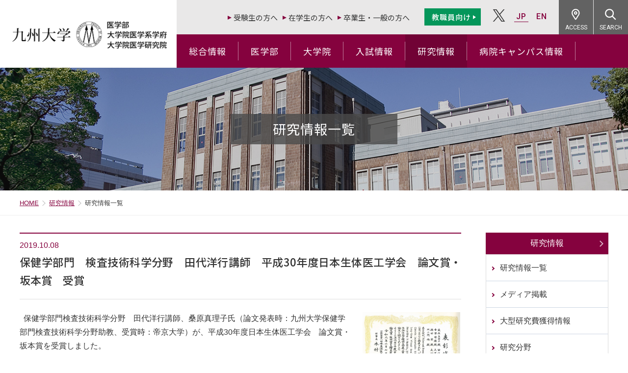

--- FILE ---
content_type: text/html; charset=UTF-8
request_url: https://www.med.kyushu-u.ac.jp/research/researclist/detail/1130/
body_size: 5436
content:
<!DOCTYPE html>
<html lang="ja" prefix="og: http://ogp.me/ns#">
<head>
    <meta charset="utf-8">
    <title>保健学部門　検査技術科学分野　田代洋行講師　平成30年度日本生体医工学会　論文賞・坂本賞　受賞 | 研究情報一覧 | 研究情報 | 九州大学 医学部・大学院医学系学府・大学院医学研究院</title>
    <meta name="description" content="九州大学 医学部・大学院医学系学府・大学院医学研究院のホームページです。大学案内、入試情報、学部・大学院の紹介、研究活動、産学連携、国際交流などの情報をご覧頂けます。">
    <meta name="keywords" content="九州大学,医学部,大学院医学系学府,大学院医学研究院,九大,福岡,大学院,医系,国立大学,Kyushu University">
    <meta http-equiv="X-UA-Compatible" content="IE=edge">
    <meta name="viewport" content="width=device-width, initial-scale=1.0, minimum-scale=1.0, maximum-scale=2.0, user-scalable=yes">
    <meta property="og:type" content="website">
    <meta property="og:url" content="https://www.med.kyushu-u.ac.jp/">
    <meta property="og:image" content="https://www.med.kyushu-u.ac.jp/assets/img/common/ogp-image.png">
    <link rel="icon" href="/favicon.ico">
    <link rel="shortcut icon" href="/favicon.ico">
    <link rel="apple-touch-icon" sizes="180x180" href="/favicon.png">
    <link type="text/css" rel="stylesheet" href="/assets/css/style.css?1730097674" />
    
    <!-- Google Tag Manager -->
<script>(function(w,d,s,l,i){w[l]=w[l]||[];w[l].push({'gtm.start':
new Date().getTime(),event:'gtm.js'});var f=d.getElementsByTagName(s)[0],
j=d.createElement(s),dl=l!='dataLayer'?'&l='+l:'';j.async=true;j.src=
'https://www.googletagmanager.com/gtm.js?id='+i+dl;f.parentNode.insertBefore(j,f);
})(window,document,'script','dataLayer','GTM-N5S2Z8');</script>
<!-- End Google Tag Manager -->

</head>
<body class="research">

<!-- Google Tag Manager (noscript) -->
<noscript><iframe src="https://www.googletagmanager.com/ns.html?id=GTM-N5S2Z8"
height="0" width="0" style="display:none;visibility:hidden"></iframe></noscript>
<!-- End Google Tag Manager (noscript) -->

<div class="l-wrapper">

    <!-- header -->
    <header class="l-header">
        <h1 class="logo">
            <a href="/">
                <img alt="九州大学 医学部・大学院医学系学府・大学院医学研究院" class="" src="/assets/img/common/logo.png?1579857158" />
            </a>
        </h1>
        <div class="l-header__inr">
            <nav class="subnav">
                <ul class="subnav__target pc">
                    <li><a href="/for_examinee/">受験生の方へ</a></li>
                    <li><a href="/for_students/">在学生の方へ</a></li>
                    <li><a href="/alumni_general/">卒業生・一般の方へ</a></li>
                </ul>
                <a href="/for_staff/" class="subnav__gakunai pc">教職員向け</a>
                <a href="https://twitter.com/kyudaiigaku_pr" class="sns_link pc">
                    <img alt="X" class="" src="/assets/img/common/icon_x.svg?1730093792" />
                </a>
                <ul class="subnav__menu pc">
                    <li><a href="/campus/access/" class="access">ACCESS</a></li>
                    <li><p class="search"><span>SEARCH</span></p></li>
                </ul>
                <p class="sp-head__search tbsp"><span>SEARCH</span></p>
                <div class="subnav__search-body">
                    <div class="search-box">
                        <form method="get" class="searchForm" action="https://www.google.co.jp/search">
                            <div class="header__search__box">
                                <input type="text" name="q" id="q" placeholder="キーワードを入力してください。" class="searchTxt">
                                <input type="hidden" name="submit" value="検索">
                                <input type="hidden" name="hl" value="ja">
                                <input type="hidden" name="sitesearch" value="www.med.kyushu-u.ac.jp">
                                <input type="hidden" name="domains" value="www.med.kyushu-u.ac.jp">
                                <input type="submit" name="sa">
                            </div>
                        </form>
                    </div>
                </div><!-- /subnav__search-body -->
                <ul class="subnav__lang pc">
                    <li><a class="current">JP</a></li>
                    <li><a href="/english/research/research_list/">EN</a></li>
                </ul>
            </nav>
            <nav class="gnav pc">
                <ul class="gnav__list">
                    <li><a href="/about/">総合情報</a></li>
                    <li><a href="/medicine/">医学部</a></li>
                    <li><a href="/graduate/">大学院</a></li>
                    <li><a href="/admissions/">入試情報</a></li>
                    <li><a href="/research/">研究情報</a></li>
                    <li><a href="/campus/">病院キャンパス情報</a></li>
                </ul>
            </nav>
        </div>
    </header>
    <!-- /header -->

        <!-- page-title -->
    <div class="page-title page-title__overview">
        <div class="page-title__box">
                        <h2>研究情報一覧</h2>
                    </div>
    </div>
    <!-- /page-title -->


    <div class="l-contents">
        
        <div class="breadcrumbs-list pc">
            <ul>
                <li><a href="/">HOME</a></li>
                                <li><a href="/research/">研究情報</a></li>
                                <li>研究情報一覧</li>
            </ul>
        </div><!-- /breadcrumbs-list -->

        <div class="contents">
            <div class="contents__main">
                <main>
                                        <!-- detail -->
                    
                                                                <div class="information-detail-wrapper">
                        <p class="information-detail-wrapper__day">2019.10.08</p>
                        <p class="information-detail-wrapper__copy">保健学部門　検査技術科学分野　田代洋行講師　平成30年度日本生体医工学会　論文賞・坂本賞　受賞</p>
                    </div>

                                            <div class="mb20"><div class="block__wysiwyg box-"><table style="font-size: 12px; float: right; margin-left: 20px;">
    <tbody>
        <tr>
            <td><img width="200" height="130" src="/common_uploads/fck/image/faculty/R01/011003_01.jpg" alt="" /></td>
        </tr>
    </tbody>
</table>
&nbsp; 保健学部門検査技術科学分野　田代洋行講師、桑原真理子氏（論文発表時：九州大学保健学部門検査技術科学分野助教、受賞時：帝京大学）が、平成30年度日本生体医工学会　論文賞・坂本賞を受賞しました。<br />
&nbsp;&nbsp;<br />
&nbsp; 公益社団法人　日本生体医工学会は、医学、生物学的知見の応用に関する研究の発展と知識の交流、社会的における事業の振興をはかることを目的として、昭和37(1962)年に設立されました。<br />
&nbsp; 論文賞・阪本賞は、日本生体医工学会が対象とする領域において、その学問や技術に大きく貢献することとなった論文の著者を表彰するもので、毎年１編の論文が選ばれます。<br />
&nbsp;<br />
<table style="font-size: 12px; float: right; margin-left: 20px;">
    <tbody>
        <tr>
            <td><img width="200" height="150" src="/common_uploads/fck/image/faculty/R01/011003_02.jpg" alt="" /></td>
        </tr>
    </tbody>
</table>
&nbsp;&nbsp;受賞式は、令和元年6月7日(金)に沖縄コンベンションユーロセンターで開催された「第58回日本生体医工学会大会」で行われました。<br />
&nbsp;&nbsp;<br />
&nbsp; 今回受賞となった論文の内容は下記となります。<br />
<br />
<br />
<br />
<br />
<br />
<br />
【平成30年度日本生体医工学会　論文賞・坂本賞　受賞論文】<br />
Mariko Kuwabara, Hiroyuki Tashiro, Yasuo Terasawa, Koji Osawa, Takashi Tokuda, Jun Ohta, Takashi Fujikado, &nbsp;<br />
Development of Chronic Implantable Electrodes for Long-term Visual Evoked Potential Recording in Rabbits, &nbsp;<br />
Advanced Biomedical Engineering, Vol. 6, pp. 59-67 (2017). &nbsp;<br />
<a href="https://abe-journal.org/issues/2017/06/09/311" target="_blank">https://abe-journal.org/issues/2017/06/09/311</a>&nbsp;<br />
&nbsp;<br />
■概要■<br />
&nbsp; 私たちは、加齢黄斑変性、網膜色素変性といった網膜機能が損なわれることによって失明に至る疾患の治療を目指し、人工網膜の開発を行っております。人工網膜は、機能を失った網膜の代わりに外界の画像情報を対応する電気刺激に変換し、直接、神経や脳に視覚情報を送り込むデバイスです。<br />
&nbsp; 人工網膜のような人工感覚器の実用化には、長期間に渡る安全性と有効性の確認が必要になります。これらは臨床試験に先立ち、非臨床試験で十分に確認されている必要があります。しかし、人工感覚器においてはデバイスが有効に働いているかを長期間に渡り確認するのは困難です。私たちは生体内で長期間、インプラントした状態で安定的に視覚誘発脳波が記録可能な電極を開発しました。また誘発脳波は記録時の麻酔深度の影響も受けるため、麻酔深度を一定にする必要がありますが、呼気中の麻酔濃度により安定した麻酔深度の維持が可能なことも合わせて確認しました。開発した評価系を用い長期間に渡り、安定した視覚誘発脳波が記録可能なことを示し、人工網膜による電気刺激が大脳まで視覚情報として到達していることを確認できる長期評価系の開発に成功しました。本研究成果は、人工網膜の実現に向けた非臨床試験の実施に大きく寄与いたしました。&nbsp;&nbsp;</div></div>
                    
                    <div class="back-btn-wrapper">
                        <a href="javascript:history.back();" class="btn01 btn01--back">戻る</a>
                    </div>
                                            
                                    </main>
            </div><!-- /contents__main -->
            
            <div class="contents__side">
                <div class="side-nav">
                    <h2 class="side-nav__ttl">
                        <a href="/research/" class="">
                            研究情報
                        </a>
                    </h2>
                    <nav>
                        <ul class="side-nav__list">
                                                                                    <li><a href="/research/researclist/" class="">研究情報一覧</a>
                                                            </li>
                                                                                                                <li><a href="/research/media/" class="">メディア掲載</a>
                                                            </li>
                                                                                                                <li><a href="/research/projects/" class="">大型研究費獲得情報</a>
                                                            </li>
                                                                                                                <li><a href="/research/research_groups/" class="">研究分野</a>
                                                            </li>
                                                                                                                <li><a href="/research/researcher/" class="">研究者検索</a>
                                                            </li>
                                                                                                                <li><a href="/research/support_facility/" class="">研究支援施設</a>
                                                            </li>
                                                                                                                <li><a href="/research/riekisouhan/" class="">臨床研究利益相反</a>
                                                            </li>
                                                                                </ul>
                    </nav>
                </div><!-- /side-nav -->
                                <ul class="side-bnr pc">
                    <li>
                        <a href="/news/">
                            <div class="bnr-icon bnr-icon__news"></div>
                            <span>お知らせ</span>
                        </a>
                    </li>
                    <li>
                        <a href="/seminar/">
                            <div class="bnr-icon bnr-icon__seminar"></div>
                            <span>セミナー/学会・シンポジウム/市民公開講座</span>
                        </a>
                    </li>
                    <li>
                        <a href="/research/">
                            <div class="bnr-icon bnr-icon__research"></div>
                            <span>研究情報</span>
                        </a>
                    </li>
                    <li>
                        <a href="/research/research_groups/">
                            <div class="bnr-icon bnr-icon__facility"></div>
                            <span>研究分野</span>
                        </a>
                    </li>
                </ul>
            </div><!-- /contents__side -->

        </div><!-- /contents -->

    </div><!-- /l-contents -->


    <!-- footer -->
    <footer class="l-footer">
        <div class="footer__nav pctb">
            <ul class="footer__nav__list">
                <li><a href="/about/">総合情報</a></li>
                <li><a href="/medicine/">医学部</a></li>
                <li><a href="/graduate/">大学院</a></li>
                <li><a href="/admissions/">入試情報</a></li>
                <li><a href="/research/">研究情報</a></li>
                <li><a href="/campus/">病院キャンパス情報</a></li>
            </ul>
            <ul class="footer__nav__list__sub">
                <li><a href="/contact/">お問い合わせ</a></li>
                <li><a href="/campus/access/">交通アクセス</a></li>
                <li><a href="/provision/">情報提供について</a></li>
                <li><a href="/links/">リンク集</a></li>
                <li><a href="/sitepolicy/">サイトポリシー</a></li>
                <li><a href="/sitemap/">サイトマップ</a></li>
                <li class="gakunai-bnr"><a href="/for_staff/">教職員向け</a></li>
            </ul>
        </div>
        <div class="footer__info">
            <div class="footer__info__logo">
                <img alt="九州大学" class="" src="/assets/img/common/f-logo.png?1579857158" />
            </div>
            <p class="footer__info__dept">医学部／大学院医学系学府／大学院医学研究院</p>
            <p class="footer__info__ad">〒812-8582 福岡市東区馬出3-1-1</p>
            <ul class="footer__link">
                <li class="footer__link__univ">
                    <a href="https://www.kyushu-u.ac.jp/ja/" target="_blank">
                        <img alt="九州大学" class="" src="/assets/img/common/f-link_univ.png?1579857158" />
                    </a>
                </li>
                <li class="footer__link__hosp">
                    <a href="https://www.hosp.kyushu-u.ac.jp/" target="_blank">
                        <img alt="九州大学病院" class="" src="/assets/img/common/f-link_hosp.png?1579857158" />
                    </a>
                </li>
                <li class="footer__link__mib">
                    <a href="http://www.bioreg.kyushu-u.ac.jp/" target="_blank">
                        <img alt="生体防御医学研究所" class="" src="/assets/img/common/f-link_mib.png?1579857158" />
                    </a>
                </li>
            </ul>
            <p class="footer__copy"><span class="pctb">Copyright</span>© Faculty of Medical Sciences, Kyushu University.<span class="pctb"> All rights reserved.</span></p>
        </div>
    </footer>
    <!-- /footer -->
    
    <div class="pagetop"><a href="#"><img alt="ページのトップへ" class="" src="/assets/img/common/pagetop.png?1596442666" /></a></div>
    
    <!-- スマホドロワーメニュー -->
    <div class="l-drawer tbsp">
        <input class="l-drawer__checkbox" id="drawerCheckbox" type="checkbox" >
        <label class="l-drawer__icon" for="drawerCheckbox">
            <span class="l-drawer__icon-parts"></span>
            MENU
        </label>
        <label class="l-drawer__overlay" for="drawerCheckbox"></label>
        <nav class="l-drawer__menu">
            <ul class="sp-menu__target">
                <li><a href="/for_examinee/">受験生の方へ</a></li>
                <li><a href="/for_students/">在学生の方へ</a></li>
                <li class="long"><a href="/alumni_general/">卒業生・一般の方へ</a></li>
            </ul>
            <a href="/for_staff/" class="sp-menu__gakunai">教職員向け</a>
            <ul class="sp-menu__gnav">
                <li><a href="/">TOP</a></li>
                <li><a href="/about/">総合情報</a></li>
                <li><a href="/medicine/">医学部</a></li>
                <li><a href="/graduate/">大学院</a></li>
                <li><a href="/admissions/">入試情報</a></li>
                <li><a href="/research/">研究情報</a></li>
                <li><a href="/campus/">病院キャンパス情報</a></li>
                <li><a href="/contact/">お問い合わせ</a></li>
                <li><a href="/campus/access/">交通アクセス</a></li>
                <li><a href="/provision/">情報提供について</a></li>
                <li><a href="/links/">リンク集</a></li>
                <li><a href="/sitepolicy/">サイトポリシー</a></li>
                <li><a href="/sitemap/">サイトマップ</a></li>
            </ul>
            <div class="sp-menu__bg-gray">
                <ul class="sp-menu__bnr">
                    <li>
                        <a href="/news/">
                            <div class="bnr-icon bnr-icon__news"></div>
                            <span>お知らせ</span>
                        </a>
                    </li>
                    <li>
                        <a href="/seminar/">
                            <div class="bnr-icon bnr-icon__seminar"></div>
                            <span>セミナー/学会・シンポジウム/市民公開講座</span>
                        </a>
                    </li>
                    <li>
                        <a href="/research/">
                            <div class="bnr-icon bnr-icon__research"></div>
                            <span>研究成果情報</span>
                        </a>
                    </li>
                    <li>
                        <a href="/research/research_groups/">
                            <div class="bnr-icon bnr-icon__facility"></div>
                            <span>研究分野・支援施設一覧</span>
                        </a>
                    </li>
                </ul>
                <a href="/english/research/research_list/" class="sp-menu__lang">ENGLISH</a>
                <a href="https://twitter.com/kyudaiigaku_pr" class="sp-snslink">
                    <img alt="X" class="" src="/assets/img/common/icon_x.svg?1730093792" />
                </a>
            </div>
        </nav>
    </div><!-- /スマホドロワーメニュー -->

</div><!-- /l-wrapper -->

<script type="text/javascript" src="/assets/js/jquery-3.7.1.min.js?1730097011"></script>
<script type="text/javascript" src="/assets/js/jquery.matchHeight.js?1579857158"></script>
<script type="text/javascript" src="/assets/js/common.js?1730097030"></script>
<!--[if lt IE 9]>

<![endif]-->
<!--[if (gte IE 6)&(lte IE 8)]>
<script type="text/javascript" src="/assets/js/selectivizr.js?1579857158"></script>
<![endif]-->
<script type="text/javascript" src="/assets/js/slick.js?1579857158"></script>



</body>
<!-- InstanceEnd --></html>


--- FILE ---
content_type: image/svg+xml
request_url: https://www.med.kyushu-u.ac.jp/assets/img/common/icon_research.svg
body_size: 769
content:
<?xml version="1.0" encoding="utf-8"?>
<!-- Generator: Adobe Illustrator 22.0.1, SVG Export Plug-In . SVG Version: 6.00 Build 0)  -->
<svg version="1.1" id="レイヤー_1" xmlns="http://www.w3.org/2000/svg" xmlns:xlink="http://www.w3.org/1999/xlink" x="0px" y="0px" viewBox="0 0 120 120" style="enable-background:new 0 0 120 120;" xml:space="preserve" preserveAspectRatio="xMinYMid" width="120" height="120">
<style type="text/css">
	.st0{fill:#ffffff;}
</style>
<g>
	<path class="st0" d="M93.499,97.737H80.485c9.525-6.488,15.79-17.398,15.79-29.742c0-12.379-6.327-23.74-16.681-30.329l9.487-11.854
		c0.579-0.724,0.846-1.647,0.743-2.567c-0.099-0.88-0.537-1.681-1.21-2.255l3.85-4.81c0.579-0.724,0.846-1.647,0.743-2.567
		c-0.104-0.92-0.57-1.761-1.296-2.339l-9.44-7.51c-1.511-1.203-3.714-0.957-4.92,0.551l-3.85,4.811
		c-1.507-1.118-3.638-0.859-4.819,0.617L45.381,39.107c-1.206,1.507-0.958,3.703,0.553,4.905l4.117,3.275l-5.355,6.909l5.541,4.269
		l5.288-6.823l5.136,4.086c0.623,0.496,1.394,0.762,2.183,0.762c0.13,0,0.261-0.007,0.391-0.022
		c0.923-0.104,1.766-0.568,2.345-1.292l9.618-12.019c8.719,5.247,14.074,14.612,14.074,24.837c0,16.002-13.057,29.02-29.106,29.02
		c-12.002,0-22.933-7.515-27.201-18.701l-6.545,2.482c2.678,7.019,7.473,12.87,13.483,16.942H26.835
		c-1.933,0-3.501,1.563-3.501,3.491v12.282c0,1.928,1.568,3.491,3.501,3.491h66.664c1.933,0,3.501-1.563,3.501-3.491v-12.282
		C97,99.3,95.432,97.737,93.499,97.737z M80.84,11.397l3.967,3.156l-1.357,1.696l-3.967-3.156L80.84,11.397z M62.291,48.094
		l-9.253-7.362l19.133-23.908l9.253,7.361L62.291,48.094z M89.998,110.019H30.336v-5.3h59.662V110.019z M43.743,76.721H15V69.74
		h28.743V76.721z"/>
</g>
</svg>


--- FILE ---
content_type: image/svg+xml
request_url: https://www.med.kyushu-u.ac.jp/assets/img/common/icon_search.svg
body_size: 426
content:
<?xml version="1.0" encoding="utf-8"?>
<!-- Generator: Adobe Illustrator 22.0.1, SVG Export Plug-In . SVG Version: 6.00 Build 0)  -->
<svg version="1.1" id="レイヤー_1" xmlns="http://www.w3.org/2000/svg" xmlns:xlink="http://www.w3.org/1999/xlink" x="0px" y="0px" viewBox="0 0 119.6 128" style="enable-background:new 0 0 119.6 128;" xml:space="preserve" preserveAspectRatio="xMinYMid" width="80" height="80">
<style type="text/css">
	.st0{fill:#ffffff;}
</style>
<g>
	<path class="st0" d="M48.64,0.499c26.586,0,48.141,21.554,48.141,48.14c0,11.123-3.808,21.337-10.148,29.485l30.603,30.604
		c1.175,1.175,1.764,2.712,1.764,4.254c0,1.54-0.589,3.079-1.764,4.256c-1.175,1.175-2.715,1.763-4.254,1.763
		c-1.54,0-3.08-0.588-4.255-1.763L78.125,86.634c-8.148,6.341-18.363,10.148-29.485,10.148C22.055,96.781,0.5,75.226,0.5,48.639
		S22.055,0.499,48.64,0.499z M48.64,84.747c19.91,0,36.106-16.196,36.106-36.107c0-19.909-16.196-36.105-36.106-36.105
		c-19.909,0-36.105,16.196-36.105,36.105C12.535,68.55,28.731,84.747,48.64,84.747z"/>
</g>
</svg>


--- FILE ---
content_type: image/svg+xml
request_url: https://www.med.kyushu-u.ac.jp/assets/img/common/icon_pin.svg
body_size: 557
content:
<?xml version="1.0" encoding="utf-8"?>
<!-- Generator: Adobe Illustrator 22.0.1, SVG Export Plug-In . SVG Version: 6.00 Build 0)  -->
<svg version="1.1" id="レイヤー_1" xmlns="http://www.w3.org/2000/svg" xmlns:xlink="http://www.w3.org/1999/xlink" x="0px" y="0px" viewBox="0 0 119.6 128" style="enable-background:new 0 0 119.6 128;" xml:space="preserve" preserveAspectRatio="xMinYMid" width="80" height="80">
<style type="text/css">
	.st0{fill:#ffffff;}
</style>
<g>
	<path class="st0" d="M96.831,69.24l-29.077,45.54c-1.622,2.539-4.443,4.221-7.652,4.221
		c-3.21,0-6.031-1.682-7.652-4.221L23.373,69.24c-4.412-6.912-6.975-15.149-6.975-23.991C16.398,20.817,35.965,1,60.102,1
		c24.137,0,43.703,19.817,43.703,44.249C103.805,54.09,101.243,62.327,96.831,69.24z M60.102,12.063
		c-18.073,0-32.778,14.887-32.778,33.186c0,6.41,1.807,12.629,5.227,17.987l27.552,43.154l27.553-43.158
		c3.418-5.354,5.225-11.573,5.225-17.983C92.88,26.95,78.174,12.063,60.102,12.063z M60.102,63.686
		c-10.058,0-18.21-8.252-18.21-18.437c0-10.182,8.152-18.435,18.21-18.435c10.057,0,18.21,8.254,18.21,18.435
		C78.312,55.434,70.159,63.686,60.102,63.686z M60.102,37.875c-4.018,0-7.284,3.309-7.284,7.374s3.266,7.376,7.284,7.376
		c4.017,0,7.284-3.311,7.284-7.376S64.119,37.875,60.102,37.875z"/>
</g>
</svg>


--- FILE ---
content_type: image/svg+xml
request_url: https://www.med.kyushu-u.ac.jp/assets/img/common/icon_news.svg
body_size: 708
content:
<?xml version="1.0" encoding="utf-8"?>
<!-- Generator: Adobe Illustrator 22.0.1, SVG Export Plug-In . SVG Version: 6.00 Build 0)  -->
<svg version="1.1" id="レイヤー_1" xmlns="http://www.w3.org/2000/svg" xmlns:xlink="http://www.w3.org/1999/xlink" x="0px" y="0px" viewBox="0 0 120 120" style="enable-background:new 0 0 120 120;" xml:space="preserve" preserveAspectRatio="xMinYMid" width="120" height="120">
<style type="text/css">
	.st0{fill:#ffffff;}
</style>
<g>
	<path class="st0" d="M119,59.989c0-4.793-3.216-8.809-7.638-10.225c-0.547-12.264-2.049-24.496-4.573-36.582
		c-0.364-1.737-1.74-3.106-3.512-3.493c-0.335-0.073-0.673-0.109-1.008-0.109c-1.434,0-2.809,0.655-3.691,1.808
		c-11.51,15.067-31.203,23.385-49.641,23.385H26.813C12.556,34.772,1,46.061,1,59.989c0,13.928,11.556,25.217,25.812,25.217
		c0,9.363,3.898,18.16,10.786,24.529c0.522,0.483,1.228,0.734,1.948,0.686c0.718-0.049,1.385-0.385,1.838-0.935l6.044-7.325
		c0.825-0.999,0.754-2.438-0.169-3.352c-3.645-3.61-5.697-8.458-5.697-13.604h7.376c18.437,0,38.131,8.319,49.641,23.384
		c0.882,1.153,2.257,1.809,3.691,1.809c0.334,0,0.673-0.035,1.008-0.108c1.776-0.387,3.148-1.756,3.512-3.496
		c2.524-12.086,4.026-24.318,4.573-36.582C115.784,68.798,119,64.781,119,59.989z M26.813,74.398c-8.133,0-14.75-6.465-14.75-14.41
		s6.617-14.41,14.75-14.41h14.75v28.82H26.813z M98.161,92.334c-12.24-10.506-28.599-16.937-45.536-17.768V45.412
		c16.936-0.832,33.296-7.263,45.536-17.77C101.398,49.155,101.398,70.824,98.161,92.334z"/>
</g>
</svg>


--- FILE ---
content_type: image/svg+xml
request_url: https://www.med.kyushu-u.ac.jp/assets/img/common/icon_seminar.svg
body_size: 452
content:
<?xml version="1.0" encoding="utf-8"?>
<!-- Generator: Adobe Illustrator 22.0.1, SVG Export Plug-In . SVG Version: 6.00 Build 0)  -->
<svg version="1.1" id="レイヤー_1" xmlns="http://www.w3.org/2000/svg" xmlns:xlink="http://www.w3.org/1999/xlink" x="0px" y="0px" viewBox="0 0 120 120" style="enable-background:new 0 0 120 120;" xml:space="preserve" preserveAspectRatio="xMinYMid" width="120" height="120">
<style type="text/css">
	.st0{fill:#ffffff;}
</style>
<g>
	<path class="st0" d="M98.958,117H21.042c-1.956,0-3.542-1.593-3.542-3.563V20.812c0-5.903,4.757-10.687,10.625-10.687H38.75V8.344
		C38.75,5.394,41.128,3,44.063,3c2.934,0,5.312,2.394,5.312,5.344v1.781h21.25V8.344c0-2.95,2.38-5.344,5.313-5.344
		c2.933,0,5.313,2.394,5.313,5.344v1.781h10.625c5.869,0,10.625,4.784,10.625,10.687v92.625C102.5,115.407,100.916,117,98.958,117z
		 M91.875,20.812H81.249v7.125H70.624v-7.125h-21.25v7.125H38.749v-7.125H28.125v14.25h63.75V20.812z M91.875,45.75h-63.75v60.562
		h63.75V45.75z M77.708,70.687H42.292V60h35.416V70.687z M77.708,92.062H42.292V81.375h35.416V92.062z"/>
</g>
</svg>
